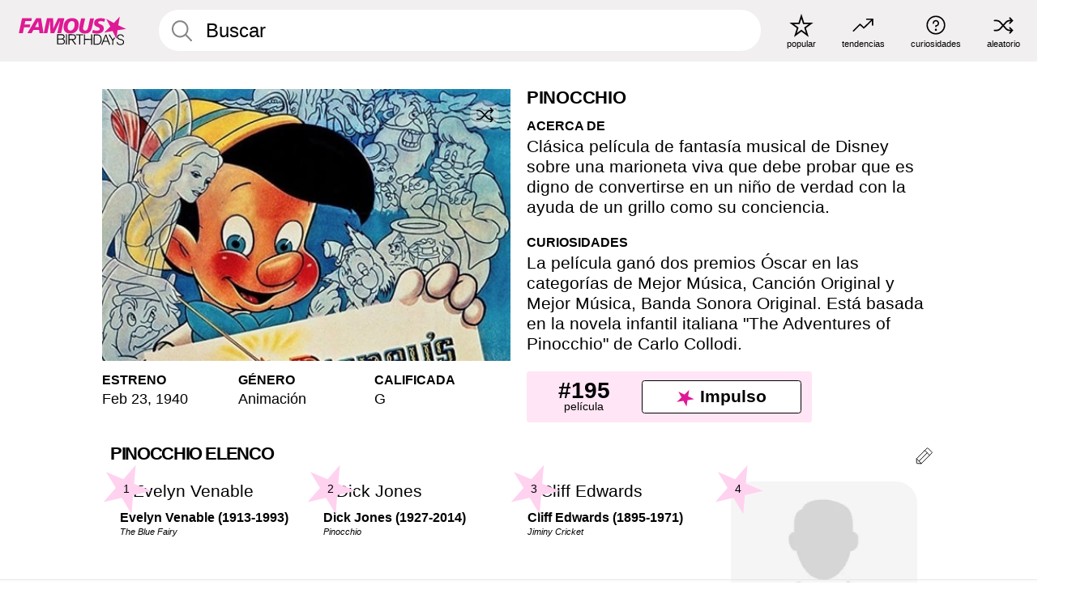

--- FILE ---
content_type: text/html; charset=UTF-8
request_url: https://es.famousbirthdays.com/movies/pinocchio.html
body_size: 4563
content:
<!DOCTYPE html>
<html class="no-js" lang= "es" >
  <head>
    <link rel="preconnect" href="https://a.pub.network/" crossorigin />
    <link rel="preconnect" href="https://c.pub.network/" crossorigin />
    <link rel="preconnect" href="https://d.pub.network/" crossorigin />
    <link rel="preconnect" href="https://c.amazon-adsystem.com" crossorigin />
    <link rel="preconnect" href="https://s.amazon-adsystem.com" crossorigin />


    
    <meta charset="utf-8">
        <meta http-equiv="X-UA-Compatible" content="IE=edge">

    <meta name="viewport" content="width=device-width, initial-scale=1">
    <title>Pinocchio - Elenco, Información, Detalles | Famous Birthdays </title>
    <meta name="description" content=" Aprende sobre Pinocchio descubre sus actor clasificado por su popularidad, ve cuando estreno, ve información, y más.">

    <link rel="icon" href="/favicon.ico" sizes="any">
    <link rel="apple-touch-icon" href="/apple-touch-icon.png">
    <link rel="manifest" href="/manifest.json">
    <style>
      [id^='famousbirthdays_']{
        display:flex;align-items:center;justify-content:center;flex-direction:column;
        min-height:calc(var(--height) + var(--fsAddBuffer, 0px));
        height:calc(var(--height) + var(--fsAddBuffer, 0px));
        width:100%;
      }
      #famousbirthdays_incontent_1,
      #famousbirthdays_incontent_2,
      #famousbirthdays_incontent_3,
      #famousbirthdays_incontent_4,
      #famousbirthdays_leaderboard { --height:250px; }
      @media (min-width:768px){
        #famousbirthdays_incontent_1,
        #famousbirthdays_incontent_2,
        #famousbirthdays_incontent_3,
        #famousbirthdays_leaderboard { --height:90px; }
        #famousbirthdays_siderail_right_1 { --height:600px; width:300px; }
        #famousbirthdays_siderail_right_2 { --height:250px; width:300px; }
      }
    </style>

    <link rel="stylesheet" href="/static/css/combined.min.css?v436">

  

        
    
          <script data-cfasync="false" type="text/javascript">
    var freestar = freestar || {};
    freestar.queue = freestar.queue || [];
    freestar.config = freestar.config || {};
    freestar.config.enabled_slots = [];
    freestar.initCallback = function () { (freestar.config.enabled_slots.length === 0) ? freestar.initCallbackCalled = false : freestar.newAdSlots(freestar.config.enabled_slots) }
</script>
<script src="https://a.pub.network/famousbirthdays-com/pubfig.min.js" data-cfasync="false" async></script>
<script>
var useSSL="https:"==document.location.protocol</script>
    
           <meta name="twitter:card" content="summary_large_image">
      <meta name="twitter:title" content="Aprende más sobre Pinocchio">
      <meta name="twitter:site" content="FamousBirthdays">
      <meta name="twitter:description" content="Datos divertidos: actor, detalles, popularidad, y más">
      <meta name="twitter:url" content="https://es.famousbirthdays.com/movies/pinocchio.html">
      <meta name="twitter:image:src" content="https://www.famousbirthdays.com/group_images/medium/pinocchio-movie.jpg">
      <meta name="twitter:domain" content="FamousBirthdays.com">

      <meta property="og:site_name" content="Famous Birthdays"/>
      <meta property="og:type" content="website"/>
      <meta property="og:url" content="https://es.famousbirthdays.com/movies/pinocchio.html"/>
      <meta property="og:title" content="Aprende más sobre Pinocchio"/>
      <meta property="og:image" content="https://www.famousbirthdays.com/group_images/medium/pinocchio-movie.jpg"/>
      <meta property="og:image:secure_url" content="https://www.famousbirthdays.com/group_images/medium/pinocchio-movie.jpg"/>
      <meta property="og:description" content="Datos divertidos: actor, detalles, popularidad, y más"/>
    
    
    

    
  </head>
  <body>
    <div class="site-header">
  <a href="/" class="site-header__home" aria-label="To Famous Birthdays homepage">
    <span class="site-header__logo">
      <svg class="icon icon--logo-fb">
        <use xlink:href="/static/fonts/famous-icons.svg#icon-logo-fb"></use>
      </svg>
    </span>
    <span class="site-header__logo-mobile">
      <svg class="icon icon--logo-fb-mobile">
        <use xlink:href="/static/fonts/famous-icons.svg#icon-logo-fb-mobile"></use>
      </svg>
    </span>
  </a>
  <form id="fb_search" class="search  " role="form" name="fb_search" action="/search" method="post">
	<fieldset>
	    <input autocomplete="off" id="main-search" type="search" name="q" placeholder=" Buscar " class="type-24-26 search-bar"  aria-label="Enter Celebrity or Date" maxlength="80"  data-dark_theme="0" >
	    <div class="search-button">
	      <svg class="icon icon--search">
	        <use xlink:href="/static/fonts/famous-icons.svg#icon-search"></use>
	      </svg>
	    </div>  
	    <button type="submit" class="search-submit" aria-label="Search"></button>
	    <ul  id="autocomplete-suggestions"  class="autocomplete-suggestions search-suggestions " ></ul>
	    
	</fieldset>
</form>



  <div class="site-navigation">
    <a href="/most-popular-people.html" title="popular">
      <span class="site-navigation__icon">
        <svg class="icon icon--popular">
          <use xlink:href="/static/fonts/famous-icons.svg#icon-popular"></use>
        </svg>
      </span>
      <span>popular</span>
    </a>
    <a href="/trending" title="tendencias ">
      <span class="site-navigation__icon">
        <svg class="icon icon--trending">
          <use xlink:href="/static/fonts/famous-icons.svg#icon-trending"></use>
        </svg>
      </span>
      <span>tendencias </span>
    </a>

        <a href="/trivia" title="curiosidades">
      <span class="site-navigation__icon">
        <svg class="icon icon--trivia">
          <use xlink:href="/static/fonts/famous-icons.svg#icon-trivia"></use>
        </svg>
      </span>
      <span>curiosidades</span>
    </a>
    <a id="random-person" href="#" title="aleatorio" class="random-person">
      <span class="site-navigation__icon">
        <svg class="icon icon--random">
          <use xlink:href="/static/fonts/famous-icons.svg#icon-random"></use>
        </svg>
      </span>
      <span>aleatorio</span>
    </a>
  </div>
</div>
    <main class=" layout--is-narrow ">
       
<div class="section-row section-half-bottom">
	<div class="group-info-module">
		<div class="group-info-module__primary">
			<div class="group-info-module__image-wrapper">
				<div class="group-info-module__image-ratio "></div>

				<img src="https://www.famousbirthdays.com/group_images/medium/pinocchio-movie.jpg" alt="Pinocchio" class="group-info-module__image ">

				

	    							
						
		    	<div class="profile-pictures-carousel__randomizer profile-pictures-carousel__randomizer_group ">
				    <a id="random-group-mobile" href="#" title="Random" class="random-person-mobile">
				      <svg class="icon icon--random">
				        <use xlink:href="/static/fonts/famous-icons.svg#icon-random"></use>
				      </svg>
				    </a>
				  </div>
			  			</div>

				  		<h1 class="group-info-module__heading group-info-module__heading--small type-36-b">
					Pinocchio
				</h1>
						<div class="group-info-module__structured-data">
									<article>
						<h2 class="type-16-18">Estreno</h2>
						<p class="group-info-module__info">																	<a href="/movies/date/february23.html" title="Películas Estreno Febrero 23">Feb 23</a>, 

															
																							1940
															
													</p>
					</article>
					

					
										<article class="group-info-module__info-wrapper group-info-module__info-wrapper--genre">
						<h2 class="type-16-18">Género</h2>
						<p class="group-info-module__info">
															<a href="/movies/genre/animation.html">Animación</a>
													</p>
					</article>
										<article class="group-info-module__info-wrapper group-info-module__info-wrapper--genre">
						<h2 class="type-16-18">Calificada</h2>
						<p class="group-info-module__info">
															<a href="/movies/rating/g.html">G</a>
													</p>
					</article>
								</div>
		</div>
		
		<div class="group-info-module__secondary">
			<div class="group-info-module__description-container">
    			    			<h1 class="group-info-module__heading group-info-module__heading--large type-36-b">
			     Pinocchio
			    </h1>
			    
			    
			    																						<div class="group-info-module__description-wrapper">
									<h2 class="group-info-module__description-heading type-16-18">Acerca De</h2>
									<p class="group-info-module__paragraph type-20-24">Clásica película de fantasía musical de Disney sobre una marioneta viva que debe probar que es digno de convertirse en un niño de verdad con la ayuda de un grillo como su conciencia.</p>
								</div>
																												<div class="group-info-module__description-wrapper">
									<h2 class="group-info-module__description-heading type-16-18">Curiosidades</h2>
									<p class="group-info-module__paragraph type-20-24">La película ganó dos premios Óscar en las categorías de Mejor Música, Canción Original y Mejor Música, Banda Sonora Original. Está basada en la novela infantil italiana "The Adventures of Pinocchio" de Carlo Collodi.</p>
								</div>
																					  
			    

			</div>

			<div class="group-info-module__boost-block">
    			<div class="boost-block type-14-16">
    				<p>
				    	<span class="boost-block__rank type-36">
				    		#195
				    	</span>
				    	<span>
				    		película
				    	</span>
				  	</p>
				  	<button class="bar-button type-28 btn-group-boost" type="button" data-group_id="8886">
			  		<span class="icon">
				      <svg class="icon icon--logo-fb-mobile">
				        <use xlink:href="/static/fonts/famous-icons.svg#icon-logo-fb-mobile"></use>
				      </svg>
				    </span>
					 	<span>Impulso</span>
					</button>
    			</div>
    		</div>
		</div>
	</div>

	</div>




	<a href="#" id="btn-group-edit" class="to-edit group-pencil" data-group_id="8886" title="Send Suggestion">
	  <svg class="icon icon--pencil">
	    <use xlink:href="/static/fonts/famous-icons.svg#icon-pencil"></use>
	  </svg>
	</a>	
 
	<h1 class="cast-heading type-34">Pinocchio Elenco</h1>
	
<div class="section-row section-row--with-top-margin section-half-bottom">
	
	<div class="tiles-module grid-item-aspect-1-1">
		<div class="tiles tiles--columns-4 tiles--gap-Y">
		<div class="tile__item">
				<a class="tile" href="https://es.famousbirthdays.com/people/evelyn-venable.html">
				    <div class="tile__picture">
				        <img src="https://www.famousbirthdays.com/thumbnails/venable-evelyn-medium.jpg"  alt="Evelyn Venable" loading="lazy">
				      </div>
				    <p class="type-16-18-small">						
																					Evelyn Venable (1913-1993)
								
						
												
					</p>

					
				    					<p class="tile__description type-12">
						<i>The Blue Fairy</i>
					</p>
														    
				    				    <p class="tile__star-ranking type-16-1">
				        <svg class="icon icon--star-ranking">
				          <use xlink:href="/static/fonts/famous-icons.svg#icon-star-ranking"></use>
				        </svg>
				        <span>1</span>
				    </p>
				    				  </a>
			</div>
		
		
		
		
		
		
		
		
					
					<div class="tile__item">
				<a class="tile" href="https://es.famousbirthdays.com/people/dick-jones.html">
				    <div class="tile__picture">
				        <img src="https://www.famousbirthdays.com/thumbnails/jones-dick-medium.jpg"  alt="Dick Jones" loading="lazy">
				      </div>
				    <p class="type-16-18-small">						
																					Dick Jones (1927-2014)
								
						
												
					</p>

					
				    					<p class="tile__description type-12">
						<i>Pinocchio</i>
					</p>
														    
				    				    <p class="tile__star-ranking type-16-1">
				        <svg class="icon icon--star-ranking">
				          <use xlink:href="/static/fonts/famous-icons.svg#icon-star-ranking"></use>
				        </svg>
				        <span>2</span>
				    </p>
				    				  </a>
			</div>
		
		
		
		
		
		
		
		
					
					<div class="tile__item">
				<a class="tile" href="https://es.famousbirthdays.com/people/cliff-edwards.html">
				    <div class="tile__picture">
				        <img src="https://www.famousbirthdays.com/thumbnails/edwards-cliff-medium.jpg"  alt="Cliff Edwards" loading="lazy">
				      </div>
				    <p class="type-16-18-small">						
																					Cliff Edwards (1895-1971)
								
						
												
					</p>

					
				    					<p class="tile__description type-12">
						<i>Jiminy Cricket</i>
					</p>
														    
				    				    <p class="tile__star-ranking type-16-1">
				        <svg class="icon icon--star-ranking">
				          <use xlink:href="/static/fonts/famous-icons.svg#icon-star-ranking"></use>
				        </svg>
				        <span>3</span>
				    </p>
				    				  </a>
			</div>
		
		
		
		
		
		
		
		
					
					<div class="tile__item">
				<a class="tile" href="https://es.famousbirthdays.com/people/christian-rub.html">
				    <div class="tile__picture">
				        <img src="https://www.famousbirthdays.com/faces/large-default.jpg"  alt="Christian Rub" loading="lazy">
				      </div>
				    <p class="type-16-18-small">						
																					Christian Rub (1886-1956)
								
						
												
					</p>

					
				    					<p class="tile__description type-12">
						<i>Mister Geppetto</i>
					</p>
														    
				    				    <p class="tile__star-ranking type-16-1">
				        <svg class="icon icon--star-ranking">
				          <use xlink:href="/static/fonts/famous-icons.svg#icon-star-ranking"></use>
				        </svg>
				        <span>4</span>
				    </p>
				    				  </a>
			</div>
		
		
		
		
		
		
		
		
					</div>
	</div>
</div>	

<div class="section-row section-half-bottom">
	  	<div class="banners side-paddings">
		<div align="center" data-freestar-ad="__300x250 __970x90" id="famousbirthdays_leaderboard">
  <script data-cfasync="false" type="text/javascript">
    freestar.config.enabled_slots.push({ placementName: "famousbirthdays_leaderboard", slotId: "famousbirthdays_leaderboard" });
  </script>
</div>



	</div>
	</div>

	
	
			



<div class="section-row">
	<div class="popularity-module popularity-module--width-wide">
		<h2 class="type-30-32">
			Popularidad de Pinocchio

			 
				 
				<a href="/trending/movies" class="btn-trend">
					<svg class="icon icon--trending">
						<use xlink:href="/static/fonts/famous-icons.svg#icon-arrow-up"></use>
					</svg>210
				
			</a>
			 
		</h2>
		<div class="columns-3 popularity-module__inner">
			<div class="column">
																<a class="ranking-item ranking-item--theme-LightPink ranking-item--size-s" href="/movies">
						  <span class="ranking-item__profile type-24-26">
						    
						    <span class="ranking-item__label">Película</span>
						  </span>
						  <span class="ranking-item__rank type-36">
						   #195
						  </span>
						</a>
																															
			</div>
			<div class="column">
																									<a class="ranking-item ranking-item--theme-PalePink ranking-item--size-s" href="/movies/genre/animation.html">
						  <span class="ranking-item__profile type-24-26">
						    
						    <span class="ranking-item__label">Animación Película</span>
						  </span>
						  <span class="ranking-item__rank type-36">
						   #27
						  </span>
						</a>
																						
			</div>
			<div class="column">
																																		<a class="ranking-item ranking-item--theme-BlushPink ranking-item--size-s" href="/movies/rating/g.html">
						  <span class="ranking-item__profile type-24-26">
						    
						    <span class="ranking-item__label">G Película</span>
						  </span>
						  <span class="ranking-item__rank type-36">
						   #7
						  </span>
						</a>
													
			</div>
		</div>
	</div>
</div>

	<div class="section-row">
		<div class="popularity-module popularity-module--width-wide">
			<h2 class="type-30-32">
							Los Fans de Pinocchio También Vieron
						</h2>
			<div class="tiles tiles--columns-4 tiles--gap-Y">

									<div class="tile__item">
						<a class="tile" href="https://es.famousbirthdays.com/movies/turbo.html">
							<div class="tile__picture">
								<img src="https://www.famousbirthdays.com/group_images/medium/turbo-movie.jpg" alt="Turbo" loading="lazy">
							</div>
							<p class="type-16-18-small">Turbo</p>
						</a>
					</div>
									<div class="tile__item">
						<a class="tile" href="https://es.famousbirthdays.com/movies/kpop-demon-hunters.html">
							<div class="tile__picture">
								<img src="https://www.famousbirthdays.com/group_images/medium/kpop-demon-hunters-movie.jpg" alt="KPop Demon Hunters" loading="lazy">
							</div>
							<p class="type-16-18-small">KPop Demon Hunters</p>
						</a>
					</div>
									<div class="tile__item">
						<a class="tile" href="https://es.famousbirthdays.com/movies/deep.html">
							<div class="tile__picture">
								<img src="https://www.famousbirthdays.com/group_images/medium/deep-movie.jpg" alt="Deep" loading="lazy">
							</div>
							<p class="type-16-18-small">Deep</p>
						</a>
					</div>
									<div class="tile__item">
						<a class="tile" href="https://es.famousbirthdays.com/movies/coco.html">
							<div class="tile__picture">
								<img src="https://www.famousbirthdays.com/group_images/medium/coco-movie.jpg" alt="Coco" loading="lazy">
							</div>
							<p class="type-16-18-small">Coco</p>
						</a>
					</div>
				
			</div>
		</div>
	</div>


<div class="section-row modifierSize section-row--size-0">
		<div class="bottom-buttons">
												<a href="/movies/genre/animation.html" class="text-rounded-button "  >
						<div class="text-rounded-button__content-wrapper">
						<p class="text-rounded-button__heading">Más Animación Películas</p>
					<svg class="icon icon--arrow-right">
						<use xlink:href="/static/fonts/famous-icons.svg#icon-arrow-right"></use>
						</svg>
						</div>
					</a>
																<a href="/movies/rating/g.html" class="text-rounded-button "  >
						<div class="text-rounded-button__content-wrapper">
						<p class="text-rounded-button__heading">Más G Películas</p>
					<svg class="icon icon--arrow-right">
						<use xlink:href="/static/fonts/famous-icons.svg#icon-arrow-right"></use>
						</svg>
						</div>
					</a>
																							</div>
	</div>


<form id="group-edit-form" name="edit_form" action="/groups/edits" method="post">
	<input type="hidden" name="group_id" value="8886">
</form>
    <form name="random" id="random-group-form" method="post" action="/random-group/movie?sd"></form>
  
              <div class="banners">
        <div align="center" data-freestar-ad="__300x250 __970x90" id="famousbirthdays_incontent_3">
  <script data-cfasync="false" type="text/javascript">
    freestar.config.enabled_slots.push({ placementName: "famousbirthdays_incontent_3", slotId: "famousbirthdays_incontent_3" });
  </script>
</div>



      </div>
          </main>
    <div class="site-footer">
      <div class="site-footer__row">
        <a class="site-footer__row__left site-footer__logo" href="/" aria-label="Home">
          <svg class="icon icon--logo-fb">
            <use xlink:href="/static/fonts/famous-icons.svg#icon-logo-fb"></use>
          </svg>
        </a>
        <div class="site-footer__row__right site-footer__icons">
          <ul class="site-footer__social">
             

             

            
             
          </ul>
          <ul class="site-footer__apps">
                                    <li>
              <a href="https://apps.apple.com/es/app/famous-birthdays/id646707938" target="_blank" rel="noopener" aria-label="Famous Birthdays in the App store">
                <svg class="icon icon--app-store">
                                      <use xlink:href="/static/fonts/famous-icons.svg#icon-app-store-es"></use>
                                  </svg>
              </a>
              
            </li>
             
                                    <li>
              <a href="https://play.google.com/store/apps/details?id=com.famousbirthdays&amp;hl=es" target="_blank" rel="noopener" aria-label="Famous Birthdays in the Play store">
                <svg class="icon icon--play-store">
                  <use xlink:href="/static/fonts/famous-icons.svg#icon-play-store-es"></use>
                </svg>
              </a>
              </li>
               
            
          </ul>
          <ul class="site-footer__languages">
            
                          <li>
                <a href="https://www.famousbirthdays.com" target="_blank" rel="noopener" title="Inglés" aria-label="Inglés">
                  <svg class="icon icon--flag-usa">
                    <use xlink:href="/static/fonts/famous-icons.svg#icon-flag-usa"></use>
                  </svg>
                </a>
              </li>
            
            
                        <li>
              <a href="https://pt.famousbirthdays.com" target="_blank" rel="noopener" title="Portugués" aria-label="Portugués">
                <svg class="icon icon--flag-portugal">
                  <use xlink:href="/static/fonts/famous-icons.svg#icon-flag-portugal"></use>
                </svg>
              </a>
            </li>
                              
                        <li>
              <a href="https://fr.famousbirthdays.com" target="_blank" rel="noopener" title="Francés" aria-label="Francés">
                <svg class="icon icon--flag-france">
                  <use xlink:href="/static/fonts/famous-icons.svg#icon-flag-france"></use>
                </svg>
              </a>
            </li>
            
                        <li>
              <a href="https://it.famousbirthdays.com" target="_blank" rel="noopener" title="Italiano" aria-label="Italiano">
                <svg class="icon icon--flag-italy">
                  <use xlink:href="/static/fonts/famous-icons.svg#icon-flag-italy"></use>
                </svg>
              </a>
            </li>
            
                        <li>
              <a href="https://de.famousbirthdays.com" target="_blank" rel="noopener" title="Alemán" aria-label="Alemán">
                <svg class="icon icon--flag-germany">
                  <use xlink:href="/static/fonts/famous-icons.svg#icon-flag-germany"></use>
                </svg>
              </a>
            </li>
                        
          </ul>
        </div>
      </div>
      <div class="site-footer__row site-footer__bottom">
        <div class="site-footer__row__left">
          <ul class="site-footer__navigation">
            <li><a href="/about/" class="type-14-16">Acerca De</a></li>
            <li><a href="/contact/" class="type-14-16">Contacto</a></li>
            <li><a href="/privacy/" class="type-14-16">Privacidad</a></li>
            <li><a href="/terms/" class="type-14-16">Condiciones</a></li>
          </ul>
        </div>
        <div class="site-footer__row__right site-footer__copyright">
          <p class="type-12">
            © FamousBirthdays.com - uso sujeto a las prácticas reveladas en nuestra política de privacidad.           </p>
                  </div>
      </div>
    </div>

    
    <form name="random" id="random-form" method="post" action="/random"></form>
    <script src="/static/js/main.js?v0.18"></script>

        <div class="adspot-sticky" id="sticky-ad" style="background-color: rgba(249,249,249,0.35);">

    </div>
      

    
  </body>
</html>